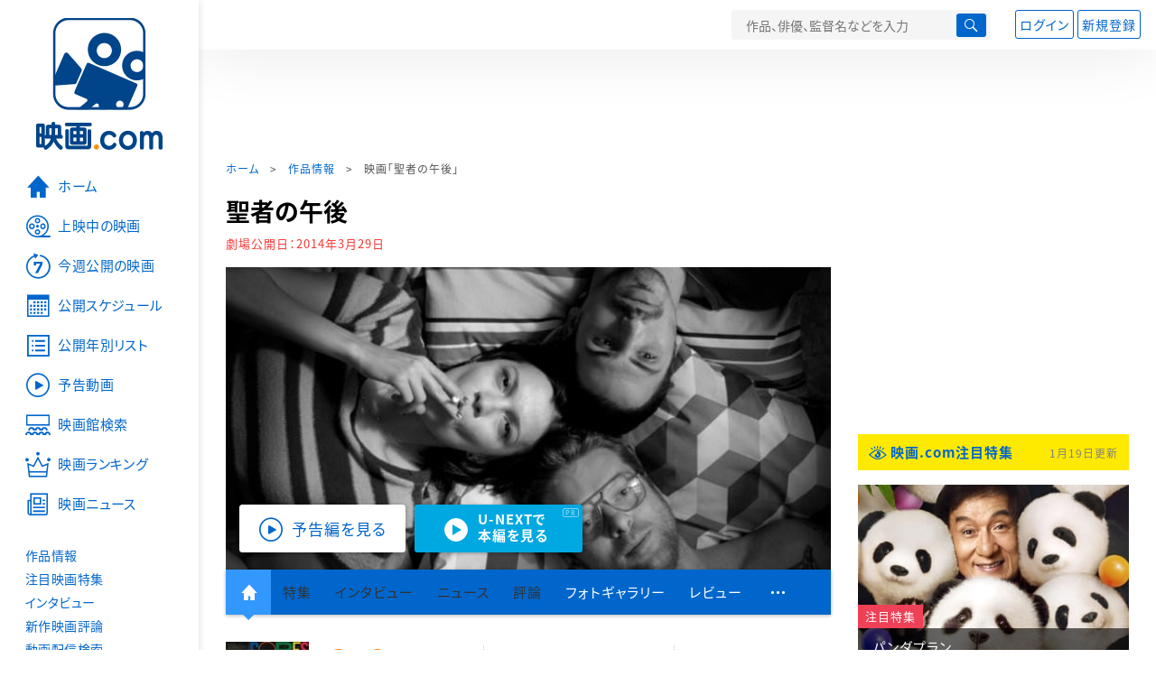

--- FILE ---
content_type: text/html; charset=utf-8
request_url: https://www.google.com/recaptcha/api2/aframe
body_size: 268
content:
<!DOCTYPE HTML><html><head><meta http-equiv="content-type" content="text/html; charset=UTF-8"></head><body><script nonce="ARMK5UsiX6Xd0fsfkJ5gLw">/** Anti-fraud and anti-abuse applications only. See google.com/recaptcha */ try{var clients={'sodar':'https://pagead2.googlesyndication.com/pagead/sodar?'};window.addEventListener("message",function(a){try{if(a.source===window.parent){var b=JSON.parse(a.data);var c=clients[b['id']];if(c){var d=document.createElement('img');d.src=c+b['params']+'&rc='+(localStorage.getItem("rc::a")?sessionStorage.getItem("rc::b"):"");window.document.body.appendChild(d);sessionStorage.setItem("rc::e",parseInt(sessionStorage.getItem("rc::e")||0)+1);localStorage.setItem("rc::h",'1768879124568');}}}catch(b){}});window.parent.postMessage("_grecaptcha_ready", "*");}catch(b){}</script></body></html>

--- FILE ---
content_type: text/javascript; charset=UTF-8
request_url: https://yads.yjtag.yahoo.co.jp/tag?s=58476_279869&fr_id=yads_7560070-0&p_elem=yads_listing&u=https%3A%2F%2Feiga.com%2Fmovie%2F79722%2F&pv_ts=1768879119896&cu=https%3A%2F%2Feiga.com%2Fmovie%2F79722%2F&suid=66e53505-d0d0-40e8-b660-85152b49f0d1
body_size: 281
content:
yadsDispatchDeliverProduct({"dsCode":"58476_279869","patternCode":"58476_279869-309372","outputType":"js_responsive","targetID":"yads_listing","requestID":"b4d3ea1f04544cdf5bc552bfc442638f","products":[{"adprodsetCode":"58476_279869-309372-337472","adprodType":3,"adURL":"https://yads.yjtag.yahoo.co.jp/yda?adprodset=58476_279869-309372-337472&cb=1768879121874&cu=https%3A%2F%2Feiga.com%2Fmovie%2F79722%2F&p_elem=yads_listing&pv_id=b4d3ea1f04544cdf5bc552bfc442638f&suid=66e53505-d0d0-40e8-b660-85152b49f0d1&u=https%3A%2F%2Feiga.com%2Fmovie%2F79722%2F"}]});